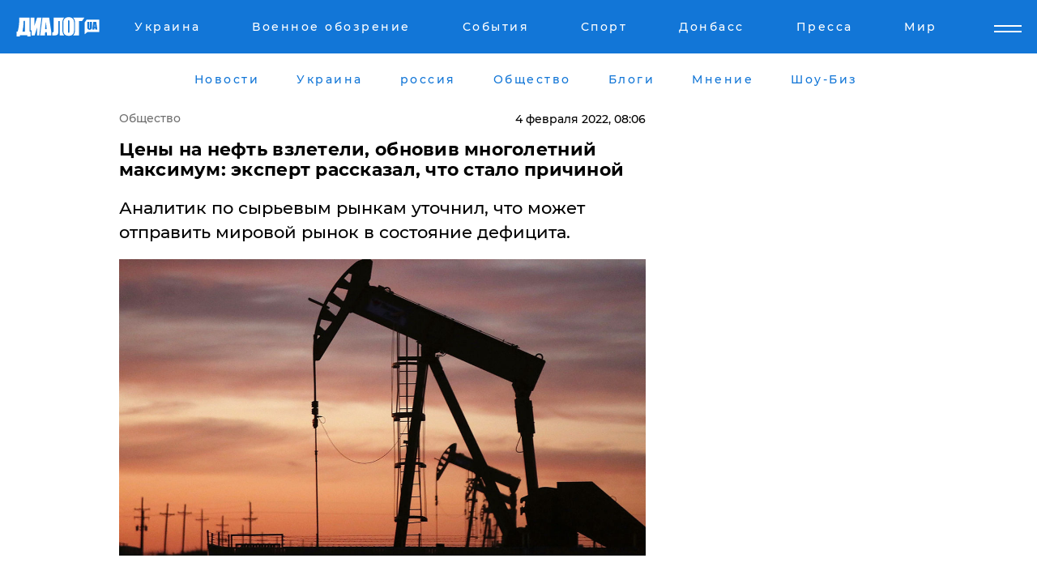

--- FILE ---
content_type: text/html; charset=UTF-8
request_url: https://news.dialog.ua/245621_1643953754
body_size: 11422
content:
<!DOCTYPE html>
<html xmlns="http://www.w3.org/1999/xhtml" dir="ltr" lang="ru" xmlns:og="http://ogp.me/ns#">
<head>
    <meta http-equiv="Content-Type" content="text/html; charset=utf-8" />
    <meta name="viewport" content="width=device-width, initial-scale=1">

    <title>Цены на нефть взлетели, обновив многолетний максимум: эксперт рассказал, что стало причиной - | Диалог.UA</title>
    <meta name="description" content="Аналитик по сырьевым рынкам уточнил, что может отправить мировой рынок в состояние дефицита.">
    <meta name="keywords" content=", нефть, рост цен, Россия, экономика, финансы, украина, конфликты укр нет, последние новости дня">
    <link rel="canonical" href="https://news.dialog.ua/245621_1643953754"/>
    
                        <link rel="amphtml" href="https://news.dialog.ua/245621_1643953754/amp">
            
     <meta http-equiv="x-dns-prefetch-control" content="on">
 <link rel="dns-prefetch" href="//google-analytics.com">
 <link rel="dns-prefetch" href="//connect.facebook.net">
 <link rel="dns-prefetch" href="//securepubads.g.doubleclick.net">
 <link rel="preconnect" href="//securepubads.g.doubleclick.net">
 <link rel="dns-prefetch" href="//cm.g.doubleclick.net">
 <link rel="preconnect" href="//cm.g.doubleclick.net">
 <link rel="dns-prefetch" href="//counter.yadro.ru">
 <link rel="dns-prefetch" href="//www.googletagmanager.com/">
 <link rel='dns-prefetch' href='https://ajax.googleapis.com'/>
    <meta name='yandex-verification' content='7fdab9f0679cc6c0'/>

    <!-- news_keywords (only for news/index) -->
    
    <meta name="author" content="Dialog.ua">
    <link rel="shortcut icon" href="/favicon.ico">

            <link rel="stylesheet" href="/css/style.min.css?ver=12" type="text/css">
    
    <style>
        /** =================== MONTSERRAT =================== **/

        /** Montserrat Thin **/
        @font-face {
            font-family: "Montserrat";
            font-display: swap;
            font-weight: 100;
            font-style: normal;
            src: url("/css/fonts/Montserrat-Thin.woff2") format("woff2"),
            url("/css/fonts/Montserrat-Thin.woff") format("woff");
        }

        /** Montserrat Thin-Italic **/
        @font-face {
            font-family: "Montserrat";
            font-display: swap;
            font-weight: 100;
            font-style: italic;
            src: url("/css/fonts/Montserrat-ThinItalic.woff2") format("woff2"),
            url("/css/fonts/Montserrat-ThinItalic.woff") format("woff");
        }

        /** Montserrat Light **/
        @font-face {
            font-family: "Montserrat";
            font-display: swap;
            font-weight: 300;
            font-style: normal;
            src: url("/css/fonts/Montserrat-Light.woff2") format("woff2"),
            url("/css/fonts/Montserrat-Light.woff") format("woff");
        }

        /** Montserrat Light-Italic **/
        @font-face {
            font-family: "Montserrat";
            font-display: swap;
            font-weight: 300;
            font-style: italic;
            src: url("/css/fonts/Montserrat-LightItalic.woff2") format("woff2"),
            url("/css/fonts/Montserrat-LightItalic.woff") format("woff");
        }


        /** Montserrat Medium **/
        @font-face {
            font-family: "Montserrat";
            font-display: swap;
            font-weight: 500;
            font-style: normal;
            src: url("/css/fonts/Montserrat-Medium.woff2") format("woff2"),
            url("/css/fonts/Montserrat-Medium.woff") format("woff");
        }

        /** Montserrat Bold **/
        @font-face {
            font-family: "Montserrat";
            font-display: swap;
            font-weight: 600;
            font-style: normal;
            src: url("/css/fonts/Montserrat-Bold.woff2") format("woff2"),
            url("/css/fonts/Montserrat-Bold.woff") format("woff");
        }

        /** Montserrat ExtraBold **/
        @font-face {
            font-family: "Montserrat";
            font-display: swap;
            font-weight: 800;
            font-style: normal;
            src: url("/css/fonts/Montserrat-ExtraBold.woff2") format("woff2"),
            url("/css/fonts/Montserrat-ExtraBold.woff") format("woff");
        }
    </style>

    <!-- og meta -->
    <!-- Facebook Meta -->
    <meta property="fb:app_id" content="1010365385685044" />
    <meta property="og:url" content="https://news.dialog.uahttps://news.dialog.ua/245621_1643953754" />
    <meta property="og:site_name" content="Диалог.UA" />
    <meta property="og:title" content='Цены на нефть взлетели, обновив многолетний максимум: эксперт рассказал, что стало причиной' />
    <meta property="og:type" content="article">
    <meta property="og:description" content='Аналитик по сырьевым рынкам уточнил, что может отправить мировой рынок в состояние дефицита.' />
    <meta property="og:image" content="https://news.dialog.ua/images/news/dc0228d39b8ae8ccb36d44b943175afa.jpg" />
            <meta property="og:image:width" content="1200" />
        <meta property="og:image:height" content="675" />
    <!-- Twitter Meta -->
<meta name="twitter:card" content="summary_large_image">
<meta name="twitter:site" content="@Dialog_UA">
<meta name="twitter:creator" content="@Dialog_UA">
<meta name="twitter:title" content="Цены на нефть взлетели, обновив многолетний максимум: эксперт рассказал, что стало причиной">
<meta name="twitter:description" content="Аналитик по сырьевым рынкам уточнил, что может отправить мировой рынок в состояние дефицита.">
<meta name="twitter:image" content="https://news.dialog.ua/images/news/dc0228d39b8ae8ccb36d44b943175afa.jpg">
<meta name="twitter:domain" content="news.dialog.ua>">    <meta name="google-site-verification" content="jZKJrW_rC4oKR50hCSQ9LFM1XjJbWaQQnPgLYvrSx00" />

    <!-- Google tag (gtag.js) -->
    <script async src="https://www.googletagmanager.com/gtag/js?id=G-HJDW518ZWK" type="9d42716f84d35b4ce95f60ec-text/javascript"></script>
    <script type="9d42716f84d35b4ce95f60ec-text/javascript">
      window.dataLayer = window.dataLayer || [];
      function gtag(){dataLayer.push(arguments);}
      gtag('js', new Date());

      gtag('config', 'G-HJDW518ZWK');
    </script>
    
    <link rel="manifest" href="/manifest.json">

    <link rel="alternate" hreflang="ru" href="https://news.dialog.ua/245621_1643953754" />
    
    <link rel="apple-touch-icon" href="/img/apple-touch-icon.png">

    </head>
<body>
<div class="overlay"></div>

<div class="header_contn">
    <header class="sticky">
        <div class="container">
            <div class="header-content">
                <div class="header-logo">

                    
                    
                    <a href="https://www.dialog.ua" class="logo">
                        <img src="/css/images/logo.svg" class="logo-main" alt="" width="103" height="24">
                    </a>
                </div>

                <nav>
                    <div class="nav-menu">
                        <ul class="main-menu">
                                                                <li><a href="https://www.dialog.ua/ukraine"><span>Украина</span></a></li>
                                                                    <li><a href="https://www.dialog.ua/war"><span>Военное обозрение</span></a></li>
                                                                    <li><a href="https://daily.dialog.ua/"><span>События</span></a></li>
                                                                    <li><a href="https://sport.dialog.ua/"><span>Спорт</span></a></li>
                                                                    <li><a href="https://www.dialog.ua/tag/274"><span>Донбасс</span></a></li>
                                                                    <li><a href="https://www.dialog.ua/press-release"><span>Пресса</span></a></li>
                                                                    <li><a href="https://www.dialog.ua/world"><span>Мир</span></a></li>
                                                        </ul>
                    </div>

                    <span class="mask"></span>
                </nav>

            </div>
    </div>
    <!-- выпадающее меню -->
    <div class="mobile-nav-wrap" role="navigation">
        <div class="mobile-header-nav ">

            <div class="menu-content">

                <div class="mobile-menu-head">

                    <a class="mobile-menu-head__close" href="#">
                        <img src="/css/images/menu-close.svg" alt="">
                    </a>

                    <span class="mobile-menu-head__logo"><a href=""> <img src="/css/images/logo.svg" alt=""></a></span>

                    <div class="language-selection__mob-menu"><a href="">UA</a></div>
                </div>

                
                <div class="menu-column">
                                                                                <span class="menu-column__title">Главная</span>
                                        <ul>

                                                    <li><a href="https://www.dialog.ua/news"><span>Все новости</span></a></li>
                                                    <li><a href="https://www.dialog.ua/russia"><span>россия</span></a></li>
                                                    <li><a href="https://www.dialog.ua/world"><span>Мир</span></a></li>
                                                    <li><a href="https://www.dialog.ua/war"><span>Военное обозрение</span></a></li>
                                                    <li><a href="https://www.dialog.ua/science"><span>Наука и Техника</span></a></li>
                                                    <li><a href="https://www.dialog.ua/business"><span>Экономика</span></a></li>
                                                    <li><a href="https://www.dialog.ua/opinion"><span>Мнение</span></a></li>
                                                    <li><a href="https://www.dialog.ua/blogs"><span>Блоги</span></a></li>
                                                    <li><a href="https://www.dialog.ua/press-release"><span>Пресса</span></a></li>
                                                    <li><a href="https://showbiz.dialog.ua/"><span>Шоу-биз</span></a></li>
                                                    <li><a href="https://www.dialog.ua/health"><span>Здоровье</span></a></li>
                                                    <li><a href="https://www.dialog.ua/ukraine"><span>Украина</span></a></li>
                                                    <li><a href="https://sport.dialog.ua/"><span>Спорт</span></a></li>
                                                    <li><a href="https://www.dialog.ua/culture"><span>Культура</span></a></li>
                                                    <li><a href="https://www.dialog.ua/tag/304"><span>Беларусь</span></a></li>
                                            </ul>
                                    </div>
                
                <div class="menu-column">
                                        <span class="menu-column__title">Города</span>
                                        <ul>

                                                    <li><a href="https://www.dialog.ua/tag/18"><span>Донецк</span></a></li>
                                                    <li><a href="https://www.dialog.ua/tag/28"><span>Луганск</span></a></li>
                                                    <li><a href="https://www.dialog.ua/tag/23"><span>Киев</span></a></li>
                                                    <li><a href="https://www.dialog.ua/tag/29"><span>Харьков</span></a></li>
                                                    <li><a href="https://www.dialog.ua/tag/30"><span>Днепр</span></a></li>
                                                    <li><a href="https://www.dialog.ua/tag/34"><span>Львов</span></a></li>
                                                    <li><a href="https://www.dialog.ua/tag/33"><span>Одесса</span></a></li>
                                            </ul>
                                    </div>
                
                <div class="menu-column">
                                        <span class="menu-column__title">Война на Донбассе и в Крыму</span>
                                        <ul>

                                                    <li><a href="https://www.dialog.ua/tag/154"><span>"ДНР"</span></a></li>
                                                    <li><a href="https://www.dialog.ua/tag/156"><span>"ЛНР"</span></a></li>
                                                    <li><a href="https://www.dialog.ua/tag/2"><span>Оккупация Крыма</span></a></li>
                                                    <li><a href="https://www.dialog.ua/tag/27"><span>Новости Крыма</span></a></li>
                                                    <li><a href="https://www.dialog.ua/tag/274"><span>Донбасс</span></a></li>
                                                    <li><a href="https://www.dialog.ua/tag/116"><span>Армия Украины</span></a></li>
                                            </ul>
                                    </div>
                
                <div class="menu-column">
                                        <span class="menu-column__title">Лайф стайл</span>
                                        <ul>

                                                    <li><a href="https://www.dialog.ua/health"><span>Здоровье</span></a></li>
                                                    <li><a href="https://www.dialog.ua/donation.html"><span>Помощь проекту</span></a></li>
                                                    <li><a href="https://life.dialog.ua/"><span>Стиль Диалога</span></a></li>
                                                    <li><a href="https://showbiz.dialog.ua/"><span>Шоу-биз</span></a></li>
                                                    <li><a href="https://www.dialog.ua/culture"><span>Культура</span></a></li>
                                                    <li><a href="https://news.dialog.ua/"><span>Общество</span></a></li>
                                            </ul>
                                    </div>
                
                <div class="menu-column">
                                        <span class="menu-column__title">Преса</span>
                                        <ul>

                                                    <li><a href="https://www.dialog.ua/press-release"><span>Преса</span></a></li>
                                            </ul>
                                    </div>
                
                <div class="menu-column">
                                        <span class="menu-column__title">Авторское</span>
                                        <ul>

                                                    <li><a href="https://www.dialog.ua/opinion"><span>Мнение</span></a></li>
                                                    <li><a href="https://www.dialog.ua/blogs"><span>Блоги</span></a></li>
                                                    <li><a href="https://www.dialog.ua/tag/63"><span>ИноСМИ</span></a></li>
                                            </ul>
                                    </div>
                
            </div>

        </div>
    </div>

    
        <a class="mobile-menu-toggle js-toggle-menu hamburger-menu button" href="#">
            <span class="menu-item menu-item-1"></span>
            <span class="menu-item"></span>
        </a>

        <div class="language-selection language-selection--mobile">
            <a href="/ukr">
                UA            </a>
        </div>
    </header>
</div>


    <!-- MAIN PART -->
<main class="">
    <div class="container">

        <div class="top-content-menu">
            <div class="top-content-menu__nav">
                <ul>
                                                <li><a href="https://www.dialog.ua/news"><span>Новости</span></a></li>
                                                    <li><a href="https://www.dialog.ua/ukraine"><span>Украина</span></a></li>
                                                    <li><a href="https://www.dialog.ua/russia"><span>россия</span></a></li>
                                                    <li><a href="https://news.dialog.ua"><span>Общество</span></a></li>
                                                    <li><a href="https://www.dialog.ua/blogs"><span>Блоги</span></a></li>
                                                    <li><a href="https://www.dialog.ua/opinion"><span>Мнение</span></a></li>
                                                    <li><a href="https://showbiz.dialog.ua/"><span>Шоу-Биз</span></a></li>
                                        </ul>
            </div>

            <span class="mask"></span>
        </div>

        <div class="section-content section_news">

            
    <div class="main-content news_main_content">
        <div class="content content--new-inner news_content_blok  news_innner">



            
                
            
            <!-- update news button -->
            <div class="new-head">
                <script type="application/ld+json">
    {
        "@context": "http://schema.org",
        "@type": "NewsArticle",
        "mainEntityOfPage":{
            "@type":"WebPage",
            "@id":"https://news.dialog.ua/245621_1643953754"
        },
        "headline": "Цены на нефть взлетели, обновив многолетний максимум: эксперт рассказал, что стало причиной",
                 "image": {
            "@type": "ImageObject",
            "representativeOfPage": "true",
            "url": "https://news.dialog.ua/images/news/dc0228d39b8ae8ccb36d44b943175afa.jpg",
            "width": 1200,
            "height": 675        },
                    "datePublished": "2022-02-04T08:06:14+02:00",
                 "dateModified": "2022-02-04T13:39:39+02:00",
        
                "author": {
            "@type": "Person",
            "name": "Марина Журавлева",
            "url": "https://www.dialog.ua/author/Marina_Zhuravleva"
        },
            
        "publisher": {
                "@type": "Organization",
                "name": "Dialog.ua",
                "logo": {
                    "@type": "ImageObject",
                    "url": "https://www.dialog.ua/img/publisher_logo.jpg",
                    "width": 309,
                    "height": 148
                }
            },

        "description": "Аналитик по сырьевым рынкам уточнил, что может отправить мировой рынок в состояние дефицита.",
        "articleBody": "Рынок нефти серьезно&lt;br&gt;штормило на торгах в четверг, 3 февраля.Впервые с 2014 года фьючерсы на американский сорт WTI&lt;br&gt;пробили 90 долларов за баррель, а контракты на Brent превысили отметку 91.Так&lt;br&gt;рынок отреагировал на сообщения американских СМИ о наличии разведданных,&lt;br&gt;указывающих, что Россия готовит провокацию для начала войны на Донбассе.КонтекстГазета The Washington Post сообщила, что администрация президента США планирует обнародовать данные американской разведки, свидетельствующие о подготовке Россией&amp;nbsp;инсценировки атаки на Донбассе, ответственность за которую будет возложена на украинскую армию. Предполагается, что эту провокацию Москва намерена использовать для полномасштабного вторжения в Украину.По данным СNN,&amp;nbsp;Москва&lt;br&gt;собирается использовать в качестве &quot;подходящего случая для объявления войны&quot; смонтированное&amp;nbsp;видео с последствиями якобы произошедшего взрыва: с телами, уничтоженной инфраструктурой, &quot;фейковым&quot;&lt;br&gt;украинским вооружением и турецкими БПЛА.&amp;nbsp;Россия намерена создать большой информационный шум вокруг этой ситуации, чтобы вызвать возмущения деятельностью украинского правительства.Если такой сценарий станет реальностью, под ударом окажется рынок нефти, а вслед за ним и рынки&amp;nbsp;газа, металлов и зерна.Как пояснил аналитик по сырьевым рынкам ING&amp;nbsp;Уоррен Паттерсон, РФ&amp;nbsp;занимает второе место в мире по добыче нефти,&amp;nbsp;53%&amp;nbsp;уходят на экспорт, главным образом в Европу.&amp;nbsp;&amp;nbsp;Эскалация российско-украинского конфликта и&lt;br&gt;возможные санкции принесут проблемы на рынок нефти и нефтепродуктов, повлияв на ценовую политику &quot;черного золота&quot; как &quot;красная тряпка на быка&quot;.&amp;nbsp;&quot;Любой шаг,&lt;br&gt;который затронет значительную часть (российского) экспорта, опрокинет мировой рынок в&lt;br&gt;состояние дефицита и станет экстремально бычьи фактором для нефти&quot;, - цитирует Паттерсона&amp;nbsp;Finanz.Напомним, у&amp;nbsp;Путина&amp;nbsp;ответили на данные США о подготовке Россией спецоперации против Украины, заявив, что предыдущие прогнозы американских СМИ по поводу действий РФ в отношении Украины не сбывались.Ранее сообщалось, что&amp;nbsp;РФ&amp;nbsp;теряет долю рынка, так как не может нарастить добычу нефти в рамках ОПЕК+. Перспективы для российской нефтедобычи в ближайшие годы выглядят далеко не радужными.",
        "keywords": "нефть, рост цен, Россия, экономика, финансы, украина, конфликты"
        }

</script>
                
    <script type="application/ld+json">
    {
        "@context": "http://schema.org",
        "@type": "BreadcrumbList",
        "itemListElement": [
            {
                "@type": "ListItem",
                "position": 1,
                "item": {
                    "@id": "https://news.dialog.ua",
                    "name": "Общество"
                }
            }
        ]
    }
</script>

                                    <div class="breadcrumbs">
                        <a href="/">Общество</a>
                    </div>
                

                
                <span class="new-head__date">
                    4 февраля 2022, 08:06                </span>
            </div>

            
            <div class="new-inner inner_news">

                <h1>Цены на нефть взлетели, обновив многолетний максимум: эксперт рассказал, что стало причиной</h1>

                <p class="preview">Аналитик по сырьевым рынкам уточнил, что может отправить мировой рынок в состояние дефицита.</p>

                <p><img src="https://www.dialog.ua/images/news/dc0228d39b8ae8ccb36d44b943175afa.jpg" alt="Цены на нефть взлетели, обновив многолетний максимум: эксперт рассказал, что стало причиной" /></p>
                
                        <div class="banner banner--news align-center align-center" style="">
        <script async src="https://pagead2.googlesyndication.com/pagead/js/adsbygoogle.js?client=ca-pub-3695032019363550" crossorigin="anonymous" type="9d42716f84d35b4ce95f60ec-text/javascript"></script>
<!-- Под фото новость Десктоп -->
<ins class="adsbygoogle"
     style="display:block"
     data-ad-client="ca-pub-3695032019363550"
     data-ad-slot="1996806517"
     data-ad-format="auto"
     data-full-width-responsive="true"></ins>
<script type="9d42716f84d35b4ce95f60ec-text/javascript">
     (adsbygoogle = window.adsbygoogle || []).push({});
</script>    </div>
                
                

                                                    
                
                <p>Рынок нефти серьезно
штормило на торгах в четверг, 3 февраля.</p><p>Впервые с 2014 года фьючерсы на американский сорт WTI
пробили 90 долларов за баррель, а контракты на Brent превысили отметку 91.</p>        <div class="news-content-ad align-center" style="">
        <script async src="https://pagead2.googlesyndication.com/pagead/js/adsbygoogle.js?client=ca-pub-3695032019363550" crossorigin="anonymous" type="9d42716f84d35b4ce95f60ec-text/javascript"></script>
<!-- В тело новости проверка Диалог -->
<ins class="adsbygoogle"
     style="display:block"
     data-ad-client="ca-pub-3695032019363550"
     data-ad-slot="7403794482"
     data-ad-format="auto"
     data-full-width-responsive="true"></ins>
<script type="9d42716f84d35b4ce95f60ec-text/javascript">
     (adsbygoogle = window.adsbygoogle || []).push({});
</script>    </div>
<p>Так
рынок отреагировал на сообщения американских СМИ о наличии разведданных,
указывающих, что Россия готовит провокацию для начала войны на Донбассе.</p><p><strong>Контекст</strong></p><p>Газета The Washington Post сообщила, что администрация президента США планирует обнародовать данные американской разведки, свидетельствующие о подготовке Россией&nbsp;<a href="https://www.dialog.ua/world/245615_1643914010">инсценировки атаки</a> на Донбассе, ответственность за которую будет возложена на украинскую армию. Предполагается, что эту провокацию Москва намерена использовать для полномасштабного вторжения в Украину.</p><p>По данным СNN,&nbsp;Москва
собирается использовать в качестве "подходящего случая для объявления войны" смонтированное&nbsp;видео с последствиями якобы произошедшего взрыва: с телами, уничтоженной инфраструктурой, "фейковым"
украинским вооружением и турецкими БПЛА.&nbsp;Россия намерена создать большой информационный шум вокруг этой ситуации, чтобы вызвать возмущения деятельностью украинского правительства.</p><p>Если такой сценарий станет реальностью, под ударом окажется рынок нефти, а вслед за ним и рынки&nbsp;газа, металлов и зерна.</p><p>Как пояснил аналитик по сырьевым рынкам ING&nbsp;Уоррен Паттерсон, РФ&nbsp;занимает второе место в мире по добыче нефти,&nbsp;53%&nbsp;уходят на экспорт, главным образом в Европу.&nbsp;&nbsp;Эскалация российско-украинского конфликта и
возможные санкции принесут проблемы на рынок нефти и нефтепродуктов, повлияв на ценовую политику "черного золота" как "красная тряпка на быка".&nbsp;</p><p><strong>"Любой шаг,
который затронет значительную часть (российского) экспорта, опрокинет мировой рынок в
состояние дефицита и станет экстремально бычьи фактором для нефти",</strong> - цитирует Паттерсона&nbsp;<a href="https://www.finanz.ru/novosti/birzhevyye-tovary/ceny-na-neft-obnovili-rekordy-na-novostyakh-o-podgotovke-rossiey-provokaciy-dlya-nachala-voyny-1031160363" rel="nofollow">Finanz</a>.</p><p>Напомним, у&nbsp;Путина&nbsp;<a href="https://www.dialog.ua/russia/245617_1643917518">ответили</a> на данные США о подготовке Россией спецоперации против Украины, заявив, что предыдущие прогнозы американских СМИ по поводу действий РФ в отношении Украины не сбывались.</p><p>Ранее сообщалось, что&nbsp;РФ&nbsp;<a href="https://news.dialog.ua/245451_1643710183">теряет долю рынка,</a> так как не может нарастить добычу нефти в рамках ОПЕК+. Перспективы для российской нефтедобычи в ближайшие годы выглядят далеко не радужными.</p>
                                                            <span class="author">Автор:
                        <a target="_blank" href="https://www.dialog.ua/author/Marina_Zhuravleva">Марина Журавлева</a>                    </span>
                                                </div>

                            <div class="tags">
                                            <a target="_blank" href="https://www.dialog.ua/tag/71">США</a>                                            <a target="_blank" href="https://www.dialog.ua/tag/165">Новости России</a>                                            <a target="_blank" href="https://www.dialog.ua/tag/222">Мнение</a>                                            <a target="_blank" href="https://www.dialog.ua/tag/255">Санкции в отношении России</a>                                            <a target="_blank" href="https://www.dialog.ua/tag/329">Экономика</a>                                            <a target="_blank" href="https://www.dialog.ua/tag/365">Цена на нефть и газ</a>                                    </div>
            
            <div class="share">
                <div class="socials">
                    <button class="open-comments mobile-hide">+ Добавить Комментарий</button>
                    <div class="shareaholic-canvas" data-app="share_buttons" data-app-id="26969635"></div>
                </div>
            </div>

            
            
                        <div class="banner mobile-hide align-center" style="width: 650px;">
        <!-- Вниз новости НВ Дизайн Диалог Декстоп -->
<ins class="adsbygoogle"
     style="display:block"
     data-ad-client="ca-pub-3660307541539783"
     data-ad-slot="3521732345"
     data-ad-format="auto"
     data-full-width-responsive="true"></ins>
<script type="9d42716f84d35b4ce95f60ec-text/javascript">
     (adsbygoogle = window.adsbygoogle || []).push({});
</script>    </div>
                
            



            
                            <h2 class="margin-small"><a href="https://www.dialog.ua/news">Последние новости</a></h2>
<div class="news last-news">
    
        <div class="new-item">
            <p>
                <a href="https://news.dialog.ua/327616_1769250337">Такого не было со времен "ковида": в Киеве массово закрываются кафе и рестораны</a>                            </p>
            <span class="new-item__time">12:45</span>
        </div>

    
        <div class="new-item">
            <p>
                <a href="https://news.dialog.ua/327555_1769152820"><strong>ЧС в энергетике: какие запасы необходимо иметь украинцам – инструкция от МВД </strong></a>                            </p>
            <span class="new-item__time">09:24</span>
        </div>

    
        <div class="new-item">
            <p>
                <a href="https://news.dialog.ua/327544_1769109200">Маск дебютировал на форуме в Давосе с сенсационными прогнозами о роботах и долголетии </a>                            </p>
            <span class="new-item__time">21:23</span>
        </div>

    
        <div class="new-item">
            <p>
                <a href="https://news.dialog.ua/327480_1769012231">Такси начинает работать по-новому в 19 городах Украины: что изменится уже с 22 января</a>                            </p>
            <span class="new-item__time">18:32</span>
        </div>

    
        <div class="new-item">
            <p>
                <a href="https://news.dialog.ua/327468_1769004665">Украинцы могут начать оформлять помощь для ухода за ребенком до 1 года и до 3 лет – ПФУ</a>                            </p>
            <span class="new-item__time">16:18</span>
        </div>

    
        <div class="new-item">
            <p>
                <a href="https://news.dialog.ua/327435_1768931357">​Платежка за тепло после отключений из-за обстрелов: как уменьшить сумму платежей</a>                            </p>
            <span class="new-item__time">20:21</span>
        </div>

    
        <div class="new-item">
            <p>
                <a href="https://news.dialog.ua/327433_1768930138">Как не замерзнуть: врачи назвали лучший напиток, чтобы ​согреться в квартире </a>                            </p>
            <span class="new-item__time">19:38</span>
        </div>

    
        <div class="new-item">
            <p>
                <a href="https://news.dialog.ua/327386_1768891375"><strong>В 2026 году в Украине хотят вернуть обязательный техосмотр всех автомобилей – Минразвития</strong></a>                            </p>
            <span class="new-item__time">08:46</span>
        </div>

    
        <div class="new-item">
            <p>
                <a href="https://news.dialog.ua/327362_1768838124">​Как выжить в многоэтажке без света, воды и тепла: 7 лайфхаков по опыту прифронтовых городов</a>                            </p>
            <span class="new-item__time">19:11</span>
        </div>

    
        <div class="new-item">
            <p>
                <a href="https://news.dialog.ua/327359_1768836752">Простейший совет, как сохранить тепло в доме: эксперт показал лайфхак с пленкой и окнами</a>                            </p>
            <span class="new-item__time">17:42</span>
        </div>

    
        <div class="new-item">
            <p>
                <a href="https://news.dialog.ua/327350_1768830741">В Украине мошенники крадут доступ к TГ-аккаунту через "промокод" на топливо – подробности от Киберполиции</a>                            </p>
            <span class="new-item__time">16:05</span>
        </div>

    
        <div class="new-item">
            <p>
                <a href="https://news.dialog.ua/327309_1768745885">Чтобы бытовая техника не сгорела: как защититься во время отключений света</a>                            </p>
            <span class="new-item__time">16:30</span>
        </div>

    
        <div class="new-item">
            <p>
                <a href="https://news.dialog.ua/327239_1768594891"><strong>Bolt возобновляет работу в Киеве в комендантский час: добраться до тепла и больниц станет проще</strong></a>                            </p>
            <span class="new-item__time">22:29</span>
        </div>

    
        <div class="new-item">
            <p>
                <a href="https://news.dialog.ua/327236_1768590266">ПриватБанк берет паузу: через несколько часов сервисы станут недоступны</a>                            </p>
            <span class="new-item__time">21:14</span>
        </div>

    
        <div class="new-item">
            <p>
                <a href="https://news.dialog.ua/327227_1768582973"><strong>Зима без света и отопления в условиях войны: проверенные способы сохранить тепло в квартире</strong></a>                            </p>
            <span class="new-item__time">19:14</span>
        </div>

    


</div>

<div class="show-more  show-more--margin show-more--large show-more--last-categories active_more">
    <a href="#">Смотреть ещё</a>
</div>
<form class="load_more_data">
    <input type="hidden" name="offset" value="15">
    <input type="hidden" name="limit" value="15">
    <input type="hidden" name="location" value="8" >
    <input type="hidden" name="locale" value="ru" >
    
            <input type="hidden" name="val" value="28">
        </form>

            

            
                
            

        </div>

        <aside>


            
                        <div class="banner align-center" style="width: 300px;">
        <script async src="https://pagead2.googlesyndication.com/pagead/js/adsbygoogle.js" type="9d42716f84d35b4ce95f60ec-text/javascript"></script>
<!-- Правая колонка проверка 300 Диалог -->
<ins class="adsbygoogle"
     style="display:block"
     data-ad-client="ca-pub-3660307541539783"
     data-ad-slot="4092939786"
     data-ad-format="auto"
     data-full-width-responsive="true"></ins>
<script type="9d42716f84d35b4ce95f60ec-text/javascript">
     (adsbygoogle = window.adsbygoogle || []).push({});
</script>    </div>

            
            <h2><a href="https://www.dialog.ua">Главные новости</a></h2>

            <div class="side-news">

                                <div class="new-side-item">
            <p><a href="https://news.dialog.ua/327555_1769152820">ЧС в энергетике: какие запасы необходимо иметь украинцам – инструкция от МВД </a></p>
        </div>
            <div class="new-side-item">
            <p><a href="https://news.dialog.ua/327386_1768891375">В 2026 году в Украине хотят вернуть обязательный техосмотр всех автомобилей – Минразвития</a></p>
        </div>
            <div class="new-side-item">
            <p><a href="https://news.dialog.ua/327239_1768594891">Bolt возобновляет работу в Киеве в комендантский час: добраться до тепла и больниц станет проще</a></p>
        </div>
            <div class="new-side-item">
            <p><a href="https://news.dialog.ua/327227_1768582973">Зима без света и отопления в условиях войны: проверенные способы сохранить тепло в квартире</a></p>
        </div>
            <div class="new-side-item">
            <p><a href="https://news.dialog.ua/327217_1768573846">Магазины, аптеки и не только: в Украине официально ослабили комендантский час</a></p>
        </div>
            <div class="new-side-item">
            <p><a href="https://news.dialog.ua/327206_1768566220">Украину накрыл мощный азиатский антициклон: его особенности, последствия, и сколько продлятся морозы </a></p>
        </div>
            <div class="new-side-item">
            <p><a href="https://news.dialog.ua/327191_1768551006">В Украине действует режим ЧС: новые правила передвижения в комендантский час – Денис Шмыгаль</a></p>
        </div>
            <div class="new-side-item">
            <p><a href="https://news.dialog.ua/327151_1768487932">В Украине с февраля введут новую помощь для переселенцев: кто и сколько будет получать</a></p>
        </div>
            <div class="new-side-item">
            <p><a href="https://news.dialog.ua/327144_1768485213">​Новые цены, новые возможности: как теперь оформляют паспорта в Украине</a></p>
        </div>
            <div class="new-side-item">
            <p><a href="https://news.dialog.ua/327116_1768422347">В Украине могут отменить комендантский час, но не везде – Зеленский</a></p>
        </div>
                </div>

            
                        <div class="banner align-center" style="">
        <script async src="https://pagead2.googlesyndication.com/pagead/js/adsbygoogle.js?client=ca-pub-3695032019363550" crossorigin="anonymous" type="9d42716f84d35b4ce95f60ec-text/javascript"></script>
<!-- Мобильный низ новости Диалог -->
<ins class="adsbygoogle"
     style="display:block"
     data-ad-client="ca-pub-3695032019363550"
     data-ad-slot="4039264547"
     data-ad-format="auto"
     data-full-width-responsive="true"></ins>
<script type="9d42716f84d35b4ce95f60ec-text/javascript">
     (adsbygoogle = window.adsbygoogle || []).push({});
</script>    </div>

            



                        <h2>Мнения</h2>

<div class="opinions users-side">

                <div class="user-item">
                                        <a href="https://www.dialog.ua/person/Social_Media" class="user-item__head">
                                            <span class="user-item__avatar">
                            <img width="42px" height="42px" data-src="/images/person/5dec9b454fcbbe8605897d97471c6539.jpg" src="" />                        </span>
                                        <span class="user-item__name">
                                            <span>Сеть</span>
                                            <span></span></span>
                </a>
            
            <p>

                                    <a href="https://www.dialog.ua/opinion/327592_1769186253"><span>Исторический поворот в Давосе: конец послевоенного порядка, ошибка Путина и шанс для Украины</span></a>
                
            </p>

        </div>
            <div class="user-item">
                                        <a href="https://www.dialog.ua/person/Social_Media" class="user-item__head">
                                            <span class="user-item__avatar">
                            <img width="42px" height="42px" data-src="/images/person/5dec9b454fcbbe8605897d97471c6539.jpg" src="" />                        </span>
                                        <span class="user-item__name">
                                            <span>Сеть</span>
                                            <span></span></span>
                </a>
            
            <p>

                                    <a href="https://www.dialog.ua/opinion/327576_1769176260"><span>Зачем Путин направил военных на переговоры с Украиной: аналитики раскрыли замысел Кремля </span></a>
                
            </p>

        </div>
            <div class="user-item">
                                        <a href="https://www.dialog.ua/person/Vitaly_Portnikov" class="user-item__head">
                                            <span class="user-item__avatar">
                            <img width="42px" height="42px" data-src="/images/person/4d859ef024bad660d7632e1e8c15b808.jpg" src="" />                        </span>
                                        <span class="user-item__name">
                                            <span>Виталий Портников</span>
                                            <span><p>Украинский журналист, писатель и публицист</p></span></span>
                </a>
            
            <p>

                                    <a href="https://www.dialog.ua/opinion/327547_1769119142"><span>Портников раскрыл планы Путина на период до 2029 года, частью которых является трехсторонняя встреча в ОАЭ</span></a>
                
            </p>

        </div>
    </div>

<div class="show-more show-more--left show-more--margin">
    <a href="https://www.dialog.ua/opinion">Смотреть ещё</a>
</div>


<h2>Блоги</h2>

<div class="blogs users-side">
                <div class="user-item">
                            <a href="https://www.dialog.ua/person/Oleg_Zhdanov" class="user-item__head">
                                            <span class="user-item__avatar">
                            <img width="42px" height="42px" data-src="/images/person/c99f12aba18f2d5cd35454758b5361e8.jpg" src="" />                        </span>
                                        <span class="user-item__name">
                                            <span>Олег Жданов</span>
                                            <span><p>Военный эксперт,&nbsp;полковник запаса, блогер</p></span></span>
                </a>
                        <p>
                                    <a href="https://www.dialog.ua/blogs/327545_1769111112"><span>Жданов озвучил важную информацию по войне и ее завершению: "Нам этого никто не говорит"</span></a>
                
            </p>
        </div>
            <div class="user-item">
                            <a href="https://www.dialog.ua/person/Vitaly_Portnikov" class="user-item__head">
                                            <span class="user-item__avatar">
                            <img width="42px" height="42px" data-src="/images/person/4d859ef024bad660d7632e1e8c15b808.jpg" src="" />                        </span>
                                        <span class="user-item__name">
                                            <span>Виталий Портников</span>
                                            <span><p>Украинский журналист, писатель и публицист</p></span></span>
                </a>
                        <p>
                                    <a href="https://www.dialog.ua/blogs/327410_1768916980"><span>Портников объяснил, зачем Трамп пригласил Путина в "Совет мира": "В этом решение есть серьезная ловушка"</span></a>
                
            </p>
        </div>
            <div class="user-item">
                            <a href="https://www.dialog.ua/person/Yurii_Shvets" class="user-item__head">
                                            <span class="user-item__avatar">
                            <img width="42px" height="42px" data-src="/images/person/1e2f8d91edbeac4b9be094576524e19b.jpg" src="" />                        </span>
                                        <span class="user-item__name">
                                            <span>Юрий Швец</span>
                                            <span><p>Экономический и военный аналитик</p></span></span>
                </a>
                        <p>
                                    <a href="https://www.dialog.ua/blogs/327403_1768910315"><span>Швец намекнул, что к Путину вместо "черного лебедя" может "прилететь" более серьезная "птица": "Началось"</span></a>
                
            </p>
        </div>
    </div>
<div class="show-more show-more--left show-more--margin">
    <a href="https://www.dialog.ua/blogs">Смотреть ещё</a>
</div>
            
            
                
            

        </aside>


    </div>
</div>

    </div>

    

    <div class="container">
        <div class="bottom-menu">
            <div class="bottom-menu__left">
                <span class="dialog-logo">
                    <img width="113px" height="26px" data-src="/css/images/logo-dark.svg" src="" />                </span>
                <span class="copy">© 2026, Диалог.ua<br>Все права защищены. </span>
            </div>
            <div class="bottom-menu__ul">
                <ul>
                    <li class="dialog-logo--show">
                        <img width="113px" height="20px" data-src="/css/images/logo-dark.svg" src="" />                    </li>
                                            <li><a href="https://www.dialog.ua/news"><span>Новости</span></a></li>
                                            <li><a href="https://www.dialog.ua/ukraine"><span>Украина</span></a></li>
                                            <li><a href="https://www.dialog.ua/russia"><span>россия</span></a></li>
                                            <li><a href="https://news.dialog.ua"><span>Общество</span></a></li>
                                            <li><a href="https://www.dialog.ua/blogs"><span>Блоги</span></a></li>
                                            <li><a href="https://www.dialog.ua/opinion"><span>Мнение</span></a></li>
                                            <li><a href="https://showbiz.dialog.ua/"><span>Шоу-Биз</span></a></li>
                                            <li><a href="https://www.dialog.ua/press-release"><span>Пресса</span></a></li>
                                            <li><a href="https://www.dialog.ua/world"><span>Мир</span></a></li>
                                            <li><a href="https://www.dialog.ua/business"><span>Экономика</span></a></li>
                                            <li><a href="https://www.dialog.ua/war"><span>Военное Обозрение</span></a></li>
                                            <li><a href="https://life.dialog.ua/"><span>Стиль</span></a></li>
                                            <li><a href="https://www.dialog.ua/tag/274"><span>Новости Донбасса</span></a></li>
                                            <li><a href="https://sport.dialog.ua/"><span>Спорт</span></a></li>
                                            <li><a href="https://dialog.ua/tag/71"><span>США</span></a></li>
                                            <li><a href="https://showbiz.dialog.ua"><span>Шоубиз</span></a></li>
                                    </ul>
            </div>
        </div>
    </div>
</main>



<!-- FOOTER -->
<footer>
    <div class="container">
        <div class="footer-content">

            <ul class="footer-menu">
                <li><a href="https://www.dialog.ua/about.html">О проекте</a></li>
                <li><a href="https://www.dialog.ua/editorial.html">Редакция</a></li>
                <li><a href="https://www.dialog.ua/contacts.html">Контакты</a></li>
                <li><a href="https://www.dialog.ua/adv.html">Реклама</a></li>
                <li><a href="https://www.dialog.ua/credits.html">Персональные данные</a></li>
                <li><a href="https://www.dialog.ua/privacypolicy.html">Защита персональных данных</a></li>

            </ul>
            <span class="footer-text">Использование материалов разрешается при условии ссылки (для интернет-изданий - гиперссылки) на "<a href="https://www.dialog.ua">Диалог.ua</a>" не ниже третьего абзаца.</span>
            <span class="copy">
                    © 2026, <span>Диалог.ua.</span> Все права защищены.                </span>
        </div>

    </div>
</footer>

<!-- <div class="cookie-policy">
    <p class="cookie-policy-title">Про использование cookies</p>
    <p class="cookie-policy-text">Продолжая просматривать www.dialog.ua вы подтверждаете, что ознакомились с Правилами
        пользования сайтом и соглашаетесь на использование файлов cookies</p>
    <div class="cookie-policy-buttons">
        <a href="https://www.dialog.ua/privacypolicy.html" class="cookie-info-link ">Про файлы cookies</a>
        <button class="cookie-accept-btn">Соглашаюсь</button>
    </div>
    <button class="close-btn"></button>
</div> -->

<script defer src="/js/jquery-3.2.1.min.js" type="9d42716f84d35b4ce95f60ec-text/javascript"></script>

<script async type="9d42716f84d35b4ce95f60ec-text/javascript">
    var scripts = document.getElementsByTagName('script');
    var script = scripts[scripts.length - 1];

    if (document.body.clientWidth >= 1024) {
        setTimeout(function () {
            script.outerHTML += '<script src="/js/desktop-scripts.js"></sc' + 'ript>';
        }, 500);
    } else {
        setTimeout(function () {
            script.outerHTML += '<script src="/js/mobile-scripts.js"></sc' + 'ript>';
        }, 500);
    }
</script>
<script defer src="/js/scripts.js?ver=5" type="9d42716f84d35b4ce95f60ec-text/javascript"></script>

<script type="9d42716f84d35b4ce95f60ec-text/javascript">

    function buildScript(src, attributes) {
        var script = document.createElement('script');
        script.src = src;
        for (key in attributes) {
            script[key] = attributes[key];
        }
        document.body.appendChild(script);
    }

    function downloadJSAtOnload() {
                (function () {
            var script = document.createElement('script');
            script.src = "https://pagead2.googlesyndication.com/pagead/js/adsbygoogle.js";
                        script.async = true;
                        document.body.appendChild(script);
        })();
        
        
                buildScript("https://platform.twitter.com/widgets.js", {async: true});
        buildScript("//www.instagram.com/embed.js", {async: true});
                /*buildScript("//dsms0mj1bbhn4.cloudfront.net/assets/pub/shareaholic.js",
            { async:true,
              "data-shr-siteid": "9a6d8903fd66a0407e4ed9a92f28cdcd",
              "data-cfasync": false,
            }
            );*/


        
    }

    if (window.addEventListener)
        window.addEventListener("load", downloadJSAtOnload, false);
    else if (window.attachEvent)
        window.attachEvent("onload", downloadJSAtOnload);
    else window.onload = downloadJSAtOnload;
</script>

    <script type="text/javascript" data-cfasync="false" src="//dsms0mj1bbhn4.cloudfront.net/assets/pub/shareaholic.js"
            data-shr-siteid="9a6d8903fd66a0407e4ed9a92f28cdcd" async="async"></script>


<script src="/cdn-cgi/scripts/7d0fa10a/cloudflare-static/rocket-loader.min.js" data-cf-settings="9d42716f84d35b4ce95f60ec-|49" defer></script><script defer src="https://static.cloudflareinsights.com/beacon.min.js/vcd15cbe7772f49c399c6a5babf22c1241717689176015" integrity="sha512-ZpsOmlRQV6y907TI0dKBHq9Md29nnaEIPlkf84rnaERnq6zvWvPUqr2ft8M1aS28oN72PdrCzSjY4U6VaAw1EQ==" data-cf-beacon='{"rayId":"9c2f738abdbabdc9","version":"2025.9.1","serverTiming":{"name":{"cfExtPri":true,"cfEdge":true,"cfOrigin":true,"cfL4":true,"cfSpeedBrain":true,"cfCacheStatus":true}},"token":"1fc2a877def342f8a2006fcbd93f5ff5","b":1}' crossorigin="anonymous"></script>
</body>

</html>


--- FILE ---
content_type: text/html; charset=utf-8
request_url: https://www.google.com/recaptcha/api2/aframe
body_size: 268
content:
<!DOCTYPE HTML><html><head><meta http-equiv="content-type" content="text/html; charset=UTF-8"></head><body><script nonce="q823q3pVYQPa8l4bSRYhjw">/** Anti-fraud and anti-abuse applications only. See google.com/recaptcha */ try{var clients={'sodar':'https://pagead2.googlesyndication.com/pagead/sodar?'};window.addEventListener("message",function(a){try{if(a.source===window.parent){var b=JSON.parse(a.data);var c=clients[b['id']];if(c){var d=document.createElement('img');d.src=c+b['params']+'&rc='+(localStorage.getItem("rc::a")?sessionStorage.getItem("rc::b"):"");window.document.body.appendChild(d);sessionStorage.setItem("rc::e",parseInt(sessionStorage.getItem("rc::e")||0)+1);localStorage.setItem("rc::h",'1769256878544');}}}catch(b){}});window.parent.postMessage("_grecaptcha_ready", "*");}catch(b){}</script></body></html>